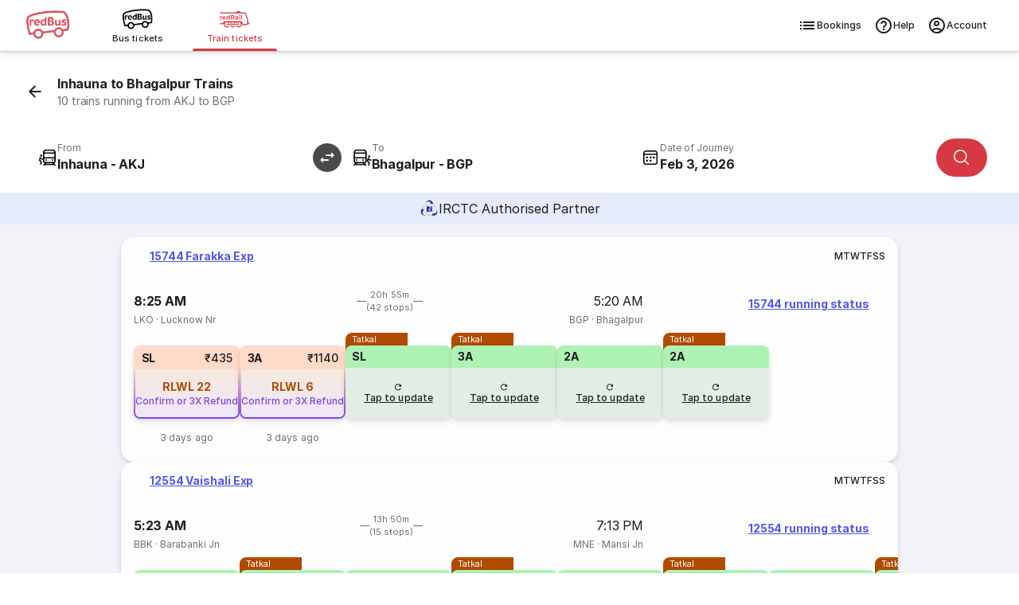

--- FILE ---
content_type: text/css; charset=utf-8
request_url: https://www.redbus.in/rpseoassets/c_rail_route.bundle.f28b343d38fc17ea8dbe.css
body_size: 751
content:
.contentWrap-sQ46g{color:rgba(29,29,29,.639)!important;padding:0 0 1rem}.contentWrap-sQ46g h2,.contentWrap-sQ46g h3,.contentWrap-sQ46g h4,.contentWrap-sQ46g h5,.contentWrap-sQ46g h6{color:#000;margin:.5rem 0}.contentWrap-sQ46g ol,.contentWrap-sQ46g ul{padding-left:1.25rem}.contentWrap-sQ46g a{color:blue;text-decoration:none}.separator-GAayc{border-bottom:.5px solid #e5e5e5}.c103Container-Gmgpu{padding:.5rem 1rem}.c103Heading-VZBve{margin-block:1rem}.seperatorStyle--7B7\+{border-bottom:.25rem solid #e5e5e5}.c119Container-ezPP7{padding:16px}.linkContent___a29c5b{background-color:transparent!important}.tabContainer___4df8fd{overflow-x:auto}.blockContainer___c0ce1c{font-weight:700!important;min-width:fit-content!important}.c140Container-T44qm{padding:16px}.appInstallBanner-FKFXw{background:linear-gradient(103deg,rgba(255,233,163,.5) 6.59%,hsla(42,98%,78%,.5) 49.51%,rgba(111,246,247,.5));z-index:1}.c111Container-OoTty{background-color:#f2f2f8;padding:1rem}.c111Heading-VuQIh{font-size:1rem;font-weight:700}.c111Link-H9TjP{align-items:center;color:#4040f2;cursor:pointer;display:inline-flex;font-size:.875rem;font-weight:700;height:3rem;letter-spacing:-.18px;line-height:1.25rem;padding:0 1.5rem 0 0;position:relative;width:fit-content}.c111Link-H9TjP:before{border-radius:999px;content:"";height:3rem;left:-.75rem;opacity:.06;position:absolute;width:100%}.c111Link-H9TjP:hover:before{background:#4040f2}.c111Logo-C5Fxz{color:#d63941;font-size:5rem}.separatorStyle-5hVKZ{margin:1rem 0}.c111SocialLinks-3QXv1{display:inline-flex;filter:grayscale(1);gap:1.5rem;justify-content:flex-start}@media(min-width:1281px){.c111ContentContainer-smb7G{padding-inline:1rem}}.c121Container-K8rhF{border-bottom:1px solid #e5e5e5;font-size:small;font-weight:200;z-index:55}.c121Container-K8rhF .icon,.c121Container-K8rhF .icon:before{font-size:1.5rem}.iframe-gmHIz{background:#fff;border:none;border-radius:16px;box-shadow:0 2px 4px 0 hsla(0,1%,63%,.49);height:514px;width:753px}@keyframes fadeInDialog-iAWGD{0%{opacity:0;transform:translate(-50%,-45%)}to{opacity:1;transform:translate(-50%,-50%)}}@keyframes fadeInBackdrop-PXKgA{0%{background:transparent}to{background:rgba(0,0,0,.5)}}.dialog-eKmfJ{animation:fadeInDialog-iAWGD .3s ease-in-out;background:transparent;border:none;left:50%;max-height:90vh;max-width:90vw;overflow:visible;position:fixed;top:50%;transform:translate(-50%,-50%);z-index:1000}.content-RyQe\+{width:80vw}.dialog-eKmfJ::backdrop{animation:fadeInBackdrop-PXKgA .3s ease-in-out;background:rgba(0,0,0,.5)}.closeBtn-gp0En{align-items:center;background:#000;border:none;border-radius:50%;box-shadow:0 4px 10px rgba(0,0,0,.15);color:#fff;cursor:pointer;display:flex;height:32px;justify-content:center;position:absolute;right:0;top:-40px;width:32px;z-index:1001}.closeBtn-gp0En i{font-size:16px}@media screen and (min-width:768px){.content-RyQe\+{width:auto}}.trigger-qc-UD{cursor:pointer}.c120Container-yDnkU{padding:1rem 1rem 0;width:100%}.c120Container-yDnkU [class*=modifySearch]{padding-left:1rem!important;padding-right:1rem!important}.c120Container-yDnkU .icon,.c120Container-yDnkU .icon:before{font-size:1.5rem}.c120Container-yDnkU .irctcBanner-zK5Co{align-items:center;background:#e6ebfc;display:flex;gap:.5rem;justify-content:center;margin:0 -16px;padding:.5rem 0}.c120Container-yDnkU .irctcText-2p-OA{color:#1d1d1d;font-size:1rem;font-weight:400}.c120Container-yDnkU .arpDateNoPad-\+ciOt>div{margin:0 -16px;min-height:64px}.adjustHeight-aNWIY{border-radius:0!important;height:100vh;max-height:100%!important}.paddingBtm-8Km-c{padding-bottom:16px}.sentinel-adyni{height:1px;pointer-events:none;visibility:hidden;width:100%}.placeholder-BQ1df{display:none;height:0;width:100%}.stickyWrapper-0XeOG{background:#fff;width:100%}.stickyWrapper-0XeOG.sticky-8sSnK{background:#fff;box-shadow:0 2px 4px rgba(0,0,0,.1);left:0;padding:0 1rem;position:fixed;right:0;top:0;z-index:100}.c136Container-Mux6X,.c150Container-CclDN{padding:.5rem 1rem}.c150Container-CclDN .c150RunningStatus-ilV\+o{margin:auto}.c229Container-84H0x{padding:16px}.c218Container--gs4w{padding-bottom:1rem}.c218Heading-fKLkw{padding:.75rem 0 .75rem 1rem}.c218InfoTable-XjS7E{padding:0 1rem;width:100%}.c218InfoTableBody-bA3SX{background:#f2f2f8;border:1px solid #e5e5e5;border-radius:12px;display:block}.c218InfoTableBody-bA3SX .tableRow-GBe3T{align-items:center;align-self:stretch;display:flex;justify-content:space-between;padding:.75rem}.c218InfoTableBody-bA3SX .tableRow-GBe3T:not(:last-child){margin-bottom:0;position:relative}.c218InfoTableBody-bA3SX .tableRow-GBe3T:not(:last-child):after{background:#e5e5e5;bottom:-1px;content:"";height:1px;left:1rem;position:absolute;right:1rem}.c218InfoTableBody-bA3SX .label-kcPvM{font-weight:400}.c218InfoTableBody-bA3SX .label-kcPvM,.c218InfoTableBody-bA3SX .value-sY07\+{color:#1d1d1d;font-size:15px;font-style:normal;letter-spacing:-.23px;line-height:1.25rem}.c218InfoTableBody-bA3SX .value-sY07\+{font-weight:700}.c255Container-V3gw\+{padding:.5rem 1rem}.c450Container-xDjFI{background-color:#f2f2f8;margin:auto;padding:.5rem}.tupleListing-JyBy7{display:flex;flex-direction:column;gap:16px;margin:0 auto;max-width:976px}.centerButton-yNzHl{align-items:center;display:flex;justify-content:center}.tgTextClass-l1Nc-{color:#8145e2!important}.tgTupleClass-mvha6{background:linear-gradient(#fff5e5,#fff5e5) padding-box,linear-gradient(0,#8145e2,#fedac8 70%) border-box!important;border:1.5px solid transparent!important}.tgTupleClass-mvha6>div:nth-of-type(2){background:linear-gradient(180deg,#f6e9de,#efe8fb)!important}.timeToFillDataWrapClass-WOaUW{border-radius:8px 8px 0 0!important;box-shadow:none!important}.timeToFillDataClass-3lcnb{background:#8145e2;border-radius:0 0 8px 8px;box-shadow:0 2px 4px 0 rgba(0,0,0,.08),0 4px 8px 0 rgba(0,0,0,.08);color:#1d1d1d;font-size:10px;font-style:normal;font-weight:400;letter-spacing:.1px;line-height:10px;overflow:hidden;padding:4px 0 3px;text-align:center;text-overflow:ellipsis;width:133px}

--- FILE ---
content_type: text/css; charset=utf-8
request_url: https://www.redbus.in/rpseoassets/fonts/icons/amenities_icons.71e9e9df66ee.css
body_size: -739
content:
@font-face {
    font-family: "amenities_icons";
    src: url("/rpseoassets/fonts/icons/amenities_icons.eot?ab839d51d8bc799d1f9a78ea7ec53d7a#iefix") format("embedded-opentype"),
url("/rpseoassets/fonts/icons/amenities_icons.woff2?ab839d51d8bc799d1f9a78ea7ec53d7a") format("woff2"),
url("/rpseoassets/fonts/icons/amenities_icons.woff?ab839d51d8bc799d1f9a78ea7ec53d7a") format("woff");
}

.icon:before {
    font-family: amenities_icons !important;
    font-style: normal;
    font-weight: normal !important;
    font-variant: normal;
    text-transform: none;
    line-height: 1;
    -webkit-font-smoothing: antialiased;
    -moz-osx-font-smoothing: grayscale;
}

.icon.icon-am_90:before {
    content: "\f101";
}
.icon.icon-am_9:before {
    content: "\f102";
}
.icon.icon-am_89:before {
    content: "\f103";
}
.icon.icon-am_88:before {
    content: "\f104";
}
.icon.icon-am_87:before {
    content: "\f105";
}
.icon.icon-am_86:before {
    content: "\f106";
}
.icon.icon-am_85:before {
    content: "\f107";
}
.icon.icon-am_84:before {
    content: "\f108";
}
.icon.icon-am_83:before {
    content: "\f109";
}
.icon.icon-am_82:before {
    content: "\f10a";
}
.icon.icon-am_81:before {
    content: "\f10b";
}
.icon.icon-am_80:before {
    content: "\f10c";
}
.icon.icon-am_8:before {
    content: "\f10d";
}
.icon.icon-am_79:before {
    content: "\f10e";
}
.icon.icon-am_78:before {
    content: "\f10f";
}
.icon.icon-am_75:before {
    content: "\f110";
}
.icon.icon-am_74:before {
    content: "\f111";
}
.icon.icon-am_73:before {
    content: "\f112";
}
.icon.icon-am_72:before {
    content: "\f113";
}
.icon.icon-am_70:before {
    content: "\f114";
}
.icon.icon-am_7:before {
    content: "\f115";
}
.icon.icon-am_69:before {
    content: "\f116";
}
.icon.icon-am_68:before {
    content: "\f117";
}
.icon.icon-am_67:before {
    content: "\f118";
}
.icon.icon-am_66:before {
    content: "\f119";
}
.icon.icon-am_65:before {
    content: "\f11a";
}
.icon.icon-am_64:before {
    content: "\f11b";
}
.icon.icon-am_63:before {
    content: "\f11c";
}
.icon.icon-am_62:before {
    content: "\f11d";
}
.icon.icon-am_61:before {
    content: "\f11e";
}
.icon.icon-am_60:before {
    content: "\f11f";
}
.icon.icon-am_6:before {
    content: "\f120";
}
.icon.icon-am_59:before {
    content: "\f121";
}
.icon.icon-am_58:before {
    content: "\f122";
}
.icon.icon-am_57:before {
    content: "\f123";
}
.icon.icon-am_56:before {
    content: "\f124";
}
.icon.icon-am_55:before {
    content: "\f125";
}
.icon.icon-am_53:before {
    content: "\f126";
}
.icon.icon-am_52_150deg:before {
    content: "\f127";
}
.icon.icon-am_52_140deg:before {
    content: "\f128";
}
.icon.icon-am_51:before {
    content: "\f129";
}
.icon.icon-am_50:before {
    content: "\f12a";
}
.icon.icon-am_5:before {
    content: "\f12b";
}
.icon.icon-am_49:before {
    content: "\f12c";
}
.icon.icon-am_48:before {
    content: "\f12d";
}
.icon.icon-am_47:before {
    content: "\f12e";
}
.icon.icon-am_46:before {
    content: "\f12f";
}
.icon.icon-am_45:before {
    content: "\f130";
}
.icon.icon-am_44:before {
    content: "\f131";
}
.icon.icon-am_43:before {
    content: "\f132";
}
.icon.icon-am_42:before {
    content: "\f133";
}
.icon.icon-am_41:before {
    content: "\f134";
}
.icon.icon-am_40:before {
    content: "\f135";
}
.icon.icon-am_4:before {
    content: "\f136";
}
.icon.icon-am_39:before {
    content: "\f137";
}
.icon.icon-am_38:before {
    content: "\f138";
}
.icon.icon-am_37:before {
    content: "\f139";
}
.icon.icon-am_36:before {
    content: "\f13a";
}
.icon.icon-am_35:before {
    content: "\f13b";
}
.icon.icon-am_34:before {
    content: "\f13c";
}
.icon.icon-am_33:before {
    content: "\f13d";
}
.icon.icon-am_32:before {
    content: "\f13e";
}
.icon.icon-am_31:before {
    content: "\f13f";
}
.icon.icon-am_30:before {
    content: "\f140";
}
.icon.icon-am_3:before {
    content: "\f141";
}
.icon.icon-am_29:before {
    content: "\f142";
}
.icon.icon-am_28:before {
    content: "\f143";
}
.icon.icon-am_27:before {
    content: "\f144";
}
.icon.icon-am_26:before {
    content: "\f145";
}
.icon.icon-am_25:before {
    content: "\f146";
}
.icon.icon-am_24:before {
    content: "\f147";
}
.icon.icon-am_23:before {
    content: "\f148";
}
.icon.icon-am_22:before {
    content: "\f149";
}
.icon.icon-am_21:before {
    content: "\f14a";
}
.icon.icon-am_20:before {
    content: "\f14b";
}
.icon.icon-am_2:before {
    content: "\f14c";
}
.icon.icon-am_19:before {
    content: "\f14d";
}
.icon.icon-am_18:before {
    content: "\f14e";
}
.icon.icon-am_17:before {
    content: "\f14f";
}
.icon.icon-am_16:before {
    content: "\f150";
}
.icon.icon-am_15:before {
    content: "\f151";
}
.icon.icon-am_14:before {
    content: "\f152";
}
.icon.icon-am_13:before {
    content: "\f153";
}
.icon.icon-am_12:before {
    content: "\f154";
}
.icon.icon-am_11:before {
    content: "\f155";
}
.icon.icon-am_10:before {
    content: "\f156";
}
.icon.icon-am_1:before {
    content: "\f157";
}
.icon.icon-am_00:before {
    content: "\f158";
}


--- FILE ---
content_type: text/javascript; charset=UTF-8
request_url: https://www.redbus.in/rpseoassets/c_rail_route.bundle.14610bbe87c8e4bbb664.js
body_size: 12659
content:
"use strict";(self.webpackChunk=self.webpackChunk||[]).push([[787],{9135:(t,e,n)=>{n.d(e,{Ay:()=>o});var r=n(6870),a=function(t,e){var n={};for(var r in t)Object.prototype.hasOwnProperty.call(t,r)&&e.indexOf(r)<0&&(n[r]=t[r]);if(null!=t&&"function"==typeof Object.getOwnPropertySymbols){var a=0;for(r=Object.getOwnPropertySymbols(t);a<r.length;a++)e.indexOf(r[a])<0&&Object.prototype.propertyIsEnumerable.call(t,r[a])&&(n[r[a]]=t[r[a]])}return n};const o=function(t){var e=t.href,n=t.children,o=t.target,i=void 0===o?"_self":o,c=t.rel,u=t.className,l=(t.style,t.isExternal),s=void 0!==l&&l,d=t.onClick,y=a(t,["href","children","target","rel","className","style","isExternal","onClick"]),f=s&&!c?"noopener noreferrer":c;return(0,r.jsx)("a",Object.assign({href:e,target:i,rel:f,className:u,onClick:d},y,{children:n}))}},3025:(t,e,n)=>{n.d(e,{A:()=>i});var r=n(6870),a=n(335),o=function(t,e){var n={};for(var r in t)Object.prototype.hasOwnProperty.call(t,r)&&e.indexOf(r)<0&&(n[r]=t[r]);if(null!=t&&"function"==typeof Object.getOwnPropertySymbols){var a=0;for(r=Object.getOwnPropertySymbols(t);a<r.length;a++)e.indexOf(r[a])<0&&Object.prototype.propertyIsEnumerable.call(t,r[a])&&(n[r[a]]=t[r[a]])}return n};const i=function(t){var e=t.text,n=o(t,["text"]);return e?(0,r.jsx)("div",Object.assign({className:a.G,dangerouslySetInnerHTML:{__html:e}},n)):null}},2519:(t,e,n)=>{var r={};n.r(r),n.d(r,{C_103:()=>i.A,C_109:()=>Wt,C_111:()=>h.A,C_119:()=>u,C_120:()=>Nt,C_121:()=>O,C_122:()=>mt.A,C_140:()=>d,C_149:()=>j,C_150:()=>bt,C_218:()=>Ot,C_229:()=>ht,C_255:()=>xt,C_450:()=>Yt});var a=n(6870),o=n(3776),i=n(995),c=n(1286);const u=function(t){var e=t.data.content,n=e.heading,r=e.qaList;return(0,a.jsx)("div",{className:"rw_content_container ".concat("c119Container-ezPP7"),children:(0,a.jsx)(c.A,{faqTitle:n,data:r,isOpen:!0})})};var l=n(2738),s=n(246);const d=(0,s.A)(function(t){var e=t.data;return(0,a.jsx)("div",{className:"rw_content_container ".concat("c140Container-T44qm"),children:(0,a.jsx)(l.A,{collection:e.collection})})},"section");var y=n(6326),f=n(6975),g=n(777),M=n(3523),p=n(7218),N=new p.G5({ensureTasksRun:!0});var m=function(t){N.pushTask(function(){return function(t){var e;if(t&&t.clickAction){var n=Object.assign(Object.assign(Object.assign({home_clicks:t.clickAction,home_values:null!==(e=null==t?void 0:t.clickValue)&&void 0!==e?e:"NA"},t.selectedCountry?{selected_country:t.selectedCountry}:{}),t.sourceDestination?{source_destination:t.sourceDestination}:{}),(null==t?void 0:t.additionalAttributes)?t.additionalAttributes:{});(0,M.A)("seo_rail_route_event",n)}}(t)})};function T(t,e){return function(t){if(Array.isArray(t))return t}(t)||function(t,e){var n=null==t?null:"undefined"!=typeof Symbol&&t[Symbol.iterator]||t["@@iterator"];if(null!=n){var r,a,o,i,c=[],u=!0,l=!1;try{if(o=(n=n.call(t)).next,0===e){if(Object(n)!==n)return;u=!1}else for(;!(u=(r=o.call(n)).done)&&(c.push(r.value),c.length!==e);u=!0);}catch(t){l=!0,a=t}finally{try{if(!u&&null!=n.return&&(i=n.return(),Object(i)!==i))return}finally{if(l)throw a}}return c}}(t,e)||function(t,e){if(t){if("string"==typeof t)return b(t,e);var n={}.toString.call(t).slice(8,-1);return"Object"===n&&t.constructor&&(n=t.constructor.name),"Map"===n||"Set"===n?Array.from(t):"Arguments"===n||/^(?:Ui|I)nt(?:8|16|32)(?:Clamped)?Array$/.test(n)?b(t,e):void 0}}(t,e)||function(){throw new TypeError("Invalid attempt to destructure non-iterable instance.\nIn order to be iterable, non-array objects must have a [Symbol.iterator]() method.")}()}function b(t,e){(null==e||e>t.length)&&(e=t.length);for(var n=0,r=Array(e);n<e;n++)r[n]=t[n];return r}const j=(0,s.A)(function(t){var e=t.data,n=t.pageMeta,r=(0,g.A)(null==n?void 0:n.deviceType).isMobile,o=T((0,y.useState)(!1),2),i=o[0],c=o[1],u=e.content,l=u.title,s=u.subTitle,d=u.btnText,M=u.var2,p=u.var3,N=u.var4;return(0,a.jsx)("div",{children:r&&!i?(0,a.jsx)(f.A,{title:l||"",subTitle:s||"",imgUrl:N,buttonLabel:M||d||"",className:"appInstallBanner-FKFXw",iconName:"icon icon-close",onCloseClick:function(){c(!0)},onAppClick:function(){m({clickAction:"app download button tapped",clickValue:""}),window.open(p,"_blank")},ariaLabel:"close app nudge"}):null})},"div");var h=n(8472),v=n(7791),S=n(1484);function D(t,e){return function(t){if(Array.isArray(t))return t}(t)||function(t,e){var n=null==t?null:"undefined"!=typeof Symbol&&t[Symbol.iterator]||t["@@iterator"];if(null!=n){var r,a,o,i,c=[],u=!0,l=!1;try{if(o=(n=n.call(t)).next,0===e){if(Object(n)!==n)return;u=!1}else for(;!(u=(r=o.call(n)).done)&&(c.push(r.value),c.length!==e);u=!0);}catch(t){l=!0,a=t}finally{try{if(!u&&null!=n.return&&(i=n.return(),Object(i)!==i))return}finally{if(l)throw a}}return c}}(t,e)||function(t,e){if(t){if("string"==typeof t)return I(t,e);var n={}.toString.call(t).slice(8,-1);return"Object"===n&&t.constructor&&(n=t.constructor.name),"Map"===n||"Set"===n?Array.from(t):"Arguments"===n||/^(?:Ui|I)nt(?:8|16|32)(?:Clamped)?Array$/.test(n)?I(t,e):void 0}}(t,e)||function(){throw new TypeError("Invalid attempt to destructure non-iterable instance.\nIn order to be iterable, non-array objects must have a [Symbol.iterator]() method.")}()}function I(t,e){(null==e||e>t.length)&&(e=t.length);for(var n=0,r=Array(e);n<e;n++)r[n]=t[n];return r}const O=(0,s.A)(function(t){var e=t.data,n=t.pageMeta,r=(0,g.A)(null==n?void 0:n.deviceType),o=r.isDesktop,i=r.isMobile,c=D((0,y.useState)(!1),2),u=c[0],l=c[1],s=e.content.data,d=s.menu,f=s.lobItems,M=void 0===f?[]:f,p=s.navOptions,N=d.find(function(t){return"logo"===t.type});return(0,a.jsxs)(a.Fragment,{children:[u&&(0,a.jsx)(S.A,{isOpen:u,onCloseCallBack:function(){return l(!1)},children:(0,a.jsx)("iframe",{className:"iframe-gmHIz",src:"/account?pageName=Seo",title:"Account"})}),(0,a.jsx)(v.A,{rbLogoUrl:(null==N?void 0:N.imageURL)||(null==N?void 0:N.redirectionUrl)||"",lobs:M,lobClickCallback:function(t){var e=M.find(function(e){return e.lob===t});e&&e.redirectionUrl&&(window.location.href=e.redirectionUrl)},navOptions:p||[],OnNavOptionClick:function(t){var e=null==p?void 0:p.find(function(e){return e.key===t});"ACCOUNT"!==t?(null==e?void 0:e.redirectionUrl)&&(window.location.href=e.redirectionUrl):l(!0)},isMobile:i,isDesktop:o,redirectToHome:(null==N?void 0:N.redirectionUrl)||"https://www.redbus.in/bus-tickets"})]})},"div","c121Container-K8rhF");var A=n(6780),x=n(7833),w=n(6039);function C(){/*! regenerator-runtime -- Copyright (c) 2014-present, Facebook, Inc. -- license (MIT): https://github.com/babel/babel/blob/main/packages/babel-helpers/LICENSE */var t,e,n="function"==typeof Symbol?Symbol:{},r=n.iterator||"@@iterator",a=n.toStringTag||"@@toStringTag";function o(n,r,a,o){var u=r&&r.prototype instanceof c?r:c,l=Object.create(u.prototype);return E(l,"_invoke",function(n,r,a){var o,c,u,l=0,s=a||[],d=!1,y={p:0,n:0,v:t,a:f,f:f.bind(t,4),d:function(e,n){return o=e,c=0,u=t,y.n=n,i}};function f(n,r){for(c=n,u=r,e=0;!d&&l&&!a&&e<s.length;e++){var a,o=s[e],f=y.p,g=o[2];n>3?(a=g===r)&&(u=o[(c=o[4])?5:(c=3,3)],o[4]=o[5]=t):o[0]<=f&&((a=n<2&&f<o[1])?(c=0,y.v=r,y.n=o[1]):f<g&&(a=n<3||o[0]>r||r>g)&&(o[4]=n,o[5]=r,y.n=g,c=0))}if(a||n>1)return i;throw d=!0,r}return function(a,s,g){if(l>1)throw TypeError("Generator is already running");for(d&&1===s&&f(s,g),c=s,u=g;(e=c<2?t:u)||!d;){o||(c?c<3?(c>1&&(y.n=-1),f(c,u)):y.n=u:y.v=u);try{if(l=2,o){if(c||(a="next"),e=o[a]){if(!(e=e.call(o,u)))throw TypeError("iterator result is not an object");if(!e.done)return e;u=e.value,c<2&&(c=0)}else 1===c&&(e=o.return)&&e.call(o),c<2&&(u=TypeError("The iterator does not provide a '"+a+"' method"),c=1);o=t}else if((e=(d=y.n<0)?u:n.call(r,y))!==i)break}catch(e){o=t,c=1,u=e}finally{l=1}}return{value:e,done:d}}}(n,a,o),!0),l}var i={};function c(){}function u(){}function l(){}e=Object.getPrototypeOf;var s=[][r]?e(e([][r]())):(E(e={},r,function(){return this}),e),d=l.prototype=c.prototype=Object.create(s);function y(t){return Object.setPrototypeOf?Object.setPrototypeOf(t,l):(t.__proto__=l,E(t,a,"GeneratorFunction")),t.prototype=Object.create(d),t}return u.prototype=l,E(d,"constructor",l),E(l,"constructor",u),u.displayName="GeneratorFunction",E(l,a,"GeneratorFunction"),E(d),E(d,a,"Generator"),E(d,r,function(){return this}),E(d,"toString",function(){return"[object Generator]"}),(C=function(){return{w:o,m:y}})()}function E(t,e,n,r){var a=Object.defineProperty;try{a({},"",{})}catch(t){a=0}E=function(t,e,n,r){function o(e,n){E(t,e,function(t){return this._invoke(e,n,t)})}e?a?a(t,e,{value:n,enumerable:!r,configurable:!r,writable:!r}):t[e]=n:(o("next",0),o("throw",1),o("return",2))},E(t,e,n,r)}var k=function(t,e,n,r){return new(n||(n=Promise))(function(a,o){function i(t){try{u(r.next(t))}catch(t){o(t)}}function c(t){try{u(r.throw(t))}catch(t){o(t)}}function u(t){var e;t.done?a(t.value):(e=t.value,e instanceof n?e:new n(function(t){t(e)})).then(i,c)}u((r=r.apply(t,e||[])).next())})},L="/seorwapi",z=function(t){return k(void 0,[t],void 0,function(t){var e=t.search,n=t.limit,r=t.stationId;return C().m(function t(){var a,o,i,c,u,l;return C().w(function(t){for(;;)switch(t.p=t.n){case 0:return t.p=0,i=new URLSearchParams({search:String(null!=e?e:""),limit:String(null!=n?n:10)}),r&&i.append("stationId",String(r)),t.n=1,fetch("".concat(L,"/stationSuggestions?").concat(i.toString()));case 1:if((c=t.v).ok){t.n=2;break}throw new Error("Failed to fetch station suggestions");case 2:return t.n=3,c.json();case 3:return u=t.v,l=null!==(o=null===(a=null==u?void 0:u.response)||void 0===a?void 0:a.docs)&&void 0!==o?o:[],t.a(2,l);case 4:return t.p=4,t.v,t.a(2,[])}},t,null,[[0,4]])})()})},U=n(4319);function _(t){var e=(new Date).getTime();return t===U.TP.IND?e+1728e5:e}function P(){/*! regenerator-runtime -- Copyright (c) 2014-present, Facebook, Inc. -- license (MIT): https://github.com/babel/babel/blob/main/packages/babel-helpers/LICENSE */var t,e,n="function"==typeof Symbol?Symbol:{},r=n.iterator||"@@iterator",a=n.toStringTag||"@@toStringTag";function o(n,r,a,o){var u=r&&r.prototype instanceof c?r:c,l=Object.create(u.prototype);return R(l,"_invoke",function(n,r,a){var o,c,u,l=0,s=a||[],d=!1,y={p:0,n:0,v:t,a:f,f:f.bind(t,4),d:function(e,n){return o=e,c=0,u=t,y.n=n,i}};function f(n,r){for(c=n,u=r,e=0;!d&&l&&!a&&e<s.length;e++){var a,o=s[e],f=y.p,g=o[2];n>3?(a=g===r)&&(u=o[(c=o[4])?5:(c=3,3)],o[4]=o[5]=t):o[0]<=f&&((a=n<2&&f<o[1])?(c=0,y.v=r,y.n=o[1]):f<g&&(a=n<3||o[0]>r||r>g)&&(o[4]=n,o[5]=r,y.n=g,c=0))}if(a||n>1)return i;throw d=!0,r}return function(a,s,g){if(l>1)throw TypeError("Generator is already running");for(d&&1===s&&f(s,g),c=s,u=g;(e=c<2?t:u)||!d;){o||(c?c<3?(c>1&&(y.n=-1),f(c,u)):y.n=u:y.v=u);try{if(l=2,o){if(c||(a="next"),e=o[a]){if(!(e=e.call(o,u)))throw TypeError("iterator result is not an object");if(!e.done)return e;u=e.value,c<2&&(c=0)}else 1===c&&(e=o.return)&&e.call(o),c<2&&(u=TypeError("The iterator does not provide a '"+a+"' method"),c=1);o=t}else if((e=(d=y.n<0)?u:n.call(r,y))!==i)break}catch(e){o=t,c=1,u=e}finally{l=1}}return{value:e,done:d}}}(n,a,o),!0),l}var i={};function c(){}function u(){}function l(){}e=Object.getPrototypeOf;var s=[][r]?e(e([][r]())):(R(e={},r,function(){return this}),e),d=l.prototype=c.prototype=Object.create(s);function y(t){return Object.setPrototypeOf?Object.setPrototypeOf(t,l):(t.__proto__=l,R(t,a,"GeneratorFunction")),t.prototype=Object.create(d),t}return u.prototype=l,R(d,"constructor",l),R(l,"constructor",u),u.displayName="GeneratorFunction",R(l,a,"GeneratorFunction"),R(d),R(d,a,"Generator"),R(d,r,function(){return this}),R(d,"toString",function(){return"[object Generator]"}),(P=function(){return{w:o,m:y}})()}function R(t,e,n,r){var a=Object.defineProperty;try{a({},"",{})}catch(t){a=0}R=function(t,e,n,r){function o(e,n){R(t,e,function(t){return this._invoke(e,n,t)})}e?a?a(t,e,{value:n,enumerable:!r,configurable:!r,writable:!r}):t[e]=n:(o("next",0),o("throw",1),o("return",2))},R(t,e,n,r)}function Q(t,e){return function(t){if(Array.isArray(t))return t}(t)||function(t,e){var n=null==t?null:"undefined"!=typeof Symbol&&t[Symbol.iterator]||t["@@iterator"];if(null!=n){var r,a,o,i,c=[],u=!0,l=!1;try{if(o=(n=n.call(t)).next,0===e){if(Object(n)!==n)return;u=!1}else for(;!(u=(r=o.call(n)).done)&&(c.push(r.value),c.length!==e);u=!0);}catch(t){l=!0,a=t}finally{try{if(!u&&null!=n.return&&(i=n.return(),Object(i)!==i))return}finally{if(l)throw a}}return c}}(t,e)||function(t,e){if(t){if("string"==typeof t)return Y(t,e);var n={}.toString.call(t).slice(8,-1);return"Object"===n&&t.constructor&&(n=t.constructor.name),"Map"===n||"Set"===n?Array.from(t):"Arguments"===n||/^(?:Ui|I)nt(?:8|16|32)(?:Clamped)?Array$/.test(n)?Y(t,e):void 0}}(t,e)||function(){throw new TypeError("Invalid attempt to destructure non-iterable instance.\nIn order to be iterable, non-array objects must have a [Symbol.iterator]() method.")}()}function Y(t,e){(null==e||e>t.length)&&(e=t.length);for(var n=0,r=Array(e);n<e;n++)r[n]=t[n];return r}function F(t){return F="function"==typeof Symbol&&"symbol"==typeof Symbol.iterator?function(t){return typeof t}:function(t){return t&&"function"==typeof Symbol&&t.constructor===Symbol&&t!==Symbol.prototype?"symbol":typeof t},F(t)}var W=function(t,e,n,r){return new(n||(n=Promise))(function(a,o){function i(t){try{u(r.next(t))}catch(t){o(t)}}function c(t){try{u(r.throw(t))}catch(t){o(t)}}function u(t){var e;t.done?a(t.value):(e=t.value,e instanceof n?e:new n(function(t){t(e)})).then(i,c)}u((r=r.apply(t,e||[])).next())})};var G={solrCitySuggestionsData:[],loading:!1,error:null,searchWidgetState:{sourceObj:null,destinationObj:null,doj:"",rdoj:"",openCalendar:!1}};function J(t,e){switch(e.type){case"UPDATE_FROM_PAGE_META":var n=e.payload||{},r=n.src||null,a=n.dest||null,o=_(n.country);return Object.assign(Object.assign({},t),{searchWidgetState:Object.assign(Object.assign({},t.searchWidgetState),{sourceObj:r,destinationObj:a,doj:o,rdoj:""})});case"UPDATE_SOURCE_DESTINATION":return"src"===e.payload.id?Object.assign(Object.assign({},t),{searchWidgetState:Object.assign(Object.assign({},t.searchWidgetState),{sourceObj:e.payload.selectedObj})}):Object.assign(Object.assign({},t),{searchWidgetState:Object.assign(Object.assign({},t.searchWidgetState),{destinationObj:e.payload.selectedObj})});case"SWAP_SOURCE_DESTINATION":var i=t.searchWidgetState.sourceObj;return Object.assign(Object.assign({},t),{searchWidgetState:Object.assign(Object.assign({},t.searchWidgetState),{sourceObj:t.searchWidgetState.destinationObj,destinationObj:i})});case"UPDATE_ONWARD_RETURN":var c=e.payload,u=c.id,l=c.date,s=Object.assign({},t.searchWidgetState);return"onward"===u?(s.doj=l,s.rdoj&&new Date(s.rdoj).getTime()<new Date(l).getTime()&&(s.rdoj="")):"return"===u&&(""===l?s.rdoj="":new Date(l).getTime()>=new Date(s.doj).getTime()&&(s.rdoj=l)),s.openCalendar=!1,Object.assign(Object.assign({},t),{searchWidgetState:s});case"SET_OPEN_CALENDAR":return Object.assign(Object.assign({},t),{searchWidgetState:Object.assign(Object.assign({},t.searchWidgetState),{openCalendar:e.payload})});case"SET_SOLR_CITY_SUGGESTIONS":return Object.assign(Object.assign({},t),{solrCitySuggestionsData:e.payload});case"SET_ERROR":return Object.assign(Object.assign({},t),{error:e.payload});case"SET_LOADING":return Object.assign(Object.assign({},t),{loading:e.payload});default:return t}}function H(){var t=this,e=(arguments.length>0&&void 0!==arguments[0]?arguments[0]:{}).pageMeta,n=Q((0,y.useReducer)(J,G),2),r=n[0],a=n[1],o=function(t){if(!t||"object"!==F(t))return{};var e=void 0,n=void 0,r=t;return r.sourceId&&r.sourceName&&(e={ID:String(r.sourceId),Name:String(r.sourceName),stationCode:String(r.sourceId),stationName:String(r.sourceName),cityName:r.city||"",state:r.state||""}),r.destinationId&&r.destinationName&&(n={ID:String(r.destinationId),Name:String(r.destinationName),stationCode:String(r.destinationId),stationName:String(r.destinationName),cityName:"",state:""}),Object.assign(Object.assign({},e?{src:e}:{}),n?{dest:n}:{})}(e),i=null==e?void 0:e.country,c=(0,y.useCallback)(function(e){return W(t,void 0,void 0,P().m(function t(){var n,r,o;return P().w(function(t){for(;;)switch(t.p=t.n){case 0:return a({type:"SET_LOADING",payload:!0}),t.p=1,t.n=2,z({search:e.search});case 2:(n=t.v).length>0?(r=n.map(function(t){return{stationName:t.stationName||t.Name||"",stationCode:t.stationCode||t.ID||"",cityName:t.cityName||t.Name||"",state:t.state||"",rbStationId:t.rbStationId||Number(t.ID)||0,Name:t.stationName||t.Name||"",ID:t.stationCode||t.ID||"",locationType:"station",locationName:t.stationName||t.Name||"",region:t.region||"",rank:t.rank||0}}),a({type:"SET_SOLR_CITY_SUGGESTIONS",payload:r})):a({type:"SET_ERROR",payload:JSON.stringify(n)}),t.n=4;break;case 3:t.p=3,o=t.v,a({type:"SET_ERROR",payload:(null==o?void 0:o.message)||"Failed to fetch station suggestions"});case 4:a({type:"SET_LOADING",payload:!1});case 5:return t.a(2)}},t,null,[[1,3]])}))},[]);return{searchState:r,updateFromPageMeta:(0,y.useCallback)(function(){return a({type:"UPDATE_FROM_PAGE_META",payload:Object.assign(Object.assign({},o),{country:i})})},[o,i]),updateSourceDestination:(0,y.useCallback)(function(t){return a({type:"UPDATE_SOURCE_DESTINATION",payload:t})},[]),swapSourceDestination:(0,y.useCallback)(function(){return a({type:"SWAP_SOURCE_DESTINATION"})},[]),updateOnwardReturn:(0,y.useCallback)(function(t){return a({type:"UPDATE_ONWARD_RETURN",payload:t})},[]),setOpenCalendar:(0,y.useCallback)(function(t){return a({type:"SET_OPEN_CALENDAR",payload:t})},[]),fetchSolrCitySuggestions:c}}const B="[data-uri]";var V=n(9552),Z="placeholder-BQ1df",K="sentinel-adyni",X="sticky-8sSnK",$="stickyWrapper-0XeOG",q=n(7077),tt=function(t){return new URLSearchParams(window.location.search).get(t)||""},et=function(t,e,n){var r=t.stationCode||"",a=e.stationCode||"",o=t.stationName||"",i=e.stationName||"",c=(0,q.Y)(new Date(n),"yyyymmdd"),u=function(){var t=tt("gclid"),e=tt("gad_source"),n=tt("gad_campaignid"),r=tt("gbraid");return{gclid:null!=t?t:"",gad_source:null!=e?e:"",gad_campaignid:null!=n?n:"",gbraid:null!=r?r:""}}(),l=u.gclid,s=u.gad_source,d=u.gad_campaignid,y=u.gbraid,f=new URLSearchParams;f.set("src",r),f.set("dst",a),f.set("doj",c),f.set("srcName",o),f.set("dstName",i),l&&f.set("gclid",l),s&&f.set("gad_source",s),d&&f.set("gad_campaignid",d),y&&f.set("gbraid",y);var g=f.toString().replace(/\+/g,"%20");return"https://www.redbus.in/railways/search?".concat(g)};function nt(t,e){return function(t){if(Array.isArray(t))return t}(t)||function(t,e){var n=null==t?null:"undefined"!=typeof Symbol&&t[Symbol.iterator]||t["@@iterator"];if(null!=n){var r,a,o,i,c=[],u=!0,l=!1;try{if(o=(n=n.call(t)).next,0===e){if(Object(n)!==n)return;u=!1}else for(;!(u=(r=o.call(n)).done)&&(c.push(r.value),c.length!==e);u=!0);}catch(t){l=!0,a=t}finally{try{if(!u&&null!=n.return&&(i=n.return(),Object(i)!==i))return}finally{if(l)throw a}}return c}}(t,e)||function(t,e){if(t){if("string"==typeof t)return rt(t,e);var n={}.toString.call(t).slice(8,-1);return"Object"===n&&t.constructor&&(n=t.constructor.name),"Map"===n||"Set"===n?Array.from(t):"Arguments"===n||/^(?:Ui|I)nt(?:8|16|32)(?:Clamped)?Array$/.test(n)?rt(t,e):void 0}}(t,e)||function(){throw new TypeError("Invalid attempt to destructure non-iterable instance.\nIn order to be iterable, non-array objects must have a [Symbol.iterator]() method.")}()}function rt(t,e){(null==e||e>t.length)&&(e=t.length);for(var n=0,r=Array(e);n<e;n++)r[n]=t[n];return r}var at="recentSearch";function ot(){try{var t=localStorage.getItem(at);return t?JSON.parse(t):[]}catch(t){return[]}}function it(t){try{var e=ot(),n=Object.assign(Object.assign({},t),{cityName:t.cityName||t.stationName||"",state:t.state||t.stationName||""});(e=e.filter(function(e){return e.stationName!==t.stationName})).push(n),e.length>20&&(e=e.slice(-20)),localStorage.setItem(at,JSON.stringify(e))}catch(t){}}function ct(){/*! regenerator-runtime -- Copyright (c) 2014-present, Facebook, Inc. -- license (MIT): https://github.com/babel/babel/blob/main/packages/babel-helpers/LICENSE */var t,e,n="function"==typeof Symbol?Symbol:{},r=n.iterator||"@@iterator",a=n.toStringTag||"@@toStringTag";function o(n,r,a,o){var u=r&&r.prototype instanceof c?r:c,l=Object.create(u.prototype);return ut(l,"_invoke",function(n,r,a){var o,c,u,l=0,s=a||[],d=!1,y={p:0,n:0,v:t,a:f,f:f.bind(t,4),d:function(e,n){return o=e,c=0,u=t,y.n=n,i}};function f(n,r){for(c=n,u=r,e=0;!d&&l&&!a&&e<s.length;e++){var a,o=s[e],f=y.p,g=o[2];n>3?(a=g===r)&&(u=o[(c=o[4])?5:(c=3,3)],o[4]=o[5]=t):o[0]<=f&&((a=n<2&&f<o[1])?(c=0,y.v=r,y.n=o[1]):f<g&&(a=n<3||o[0]>r||r>g)&&(o[4]=n,o[5]=r,y.n=g,c=0))}if(a||n>1)return i;throw d=!0,r}return function(a,s,g){if(l>1)throw TypeError("Generator is already running");for(d&&1===s&&f(s,g),c=s,u=g;(e=c<2?t:u)||!d;){o||(c?c<3?(c>1&&(y.n=-1),f(c,u)):y.n=u:y.v=u);try{if(l=2,o){if(c||(a="next"),e=o[a]){if(!(e=e.call(o,u)))throw TypeError("iterator result is not an object");if(!e.done)return e;u=e.value,c<2&&(c=0)}else 1===c&&(e=o.return)&&e.call(o),c<2&&(u=TypeError("The iterator does not provide a '"+a+"' method"),c=1);o=t}else if((e=(d=y.n<0)?u:n.call(r,y))!==i)break}catch(e){o=t,c=1,u=e}finally{l=1}}return{value:e,done:d}}}(n,a,o),!0),l}var i={};function c(){}function u(){}function l(){}e=Object.getPrototypeOf;var s=[][r]?e(e([][r]())):(ut(e={},r,function(){return this}),e),d=l.prototype=c.prototype=Object.create(s);function y(t){return Object.setPrototypeOf?Object.setPrototypeOf(t,l):(t.__proto__=l,ut(t,a,"GeneratorFunction")),t.prototype=Object.create(d),t}return u.prototype=l,ut(d,"constructor",l),ut(l,"constructor",u),u.displayName="GeneratorFunction",ut(l,a,"GeneratorFunction"),ut(d),ut(d,a,"Generator"),ut(d,r,function(){return this}),ut(d,"toString",function(){return"[object Generator]"}),(ct=function(){return{w:o,m:y}})()}function ut(t,e,n,r){var a=Object.defineProperty;try{a({},"",{})}catch(t){a=0}ut=function(t,e,n,r){function o(e,n){ut(t,e,function(t){return this._invoke(e,n,t)})}e?a?a(t,e,{value:n,enumerable:!r,configurable:!r,writable:!r}):t[e]=n:(o("next",0),o("throw",1),o("return",2))},ut(t,e,n,r)}function lt(t,e){return function(t){if(Array.isArray(t))return t}(t)||function(t,e){var n=null==t?null:"undefined"!=typeof Symbol&&t[Symbol.iterator]||t["@@iterator"];if(null!=n){var r,a,o,i,c=[],u=!0,l=!1;try{if(o=(n=n.call(t)).next,0===e){if(Object(n)!==n)return;u=!1}else for(;!(u=(r=o.call(n)).done)&&(c.push(r.value),c.length!==e);u=!0);}catch(t){l=!0,a=t}finally{try{if(!u&&null!=n.return&&(i=n.return(),Object(i)!==i))return}finally{if(l)throw a}}return c}}(t,e)||function(t,e){if(t){if("string"==typeof t)return st(t,e);var n={}.toString.call(t).slice(8,-1);return"Object"===n&&t.constructor&&(n=t.constructor.name),"Map"===n||"Set"===n?Array.from(t):"Arguments"===n||/^(?:Ui|I)nt(?:8|16|32)(?:Clamped)?Array$/.test(n)?st(t,e):void 0}}(t,e)||function(){throw new TypeError("Invalid attempt to destructure non-iterable instance.\nIn order to be iterable, non-array objects must have a [Symbol.iterator]() method.")}()}function st(t,e){(null==e||e>t.length)&&(e=t.length);for(var n=0,r=Array(e);n<e;n++)r[n]=t[n];return r}var dt=function(t,e,n,r){return new(n||(n=Promise))(function(a,o){function i(t){try{u(r.next(t))}catch(t){o(t)}}function c(t){try{u(r.throw(t))}catch(t){o(t)}}function u(t){var e;t.done?a(t.value):(e=t.value,e instanceof n?e:new n(function(t){t(e)})).then(i,c)}u((r=r.apply(t,e||[])).next())})},yt=new p.G5({ensureTasksRun:!0}),ft=(0,y.lazy)(function(){return n.e(96).then(n.bind(n,8328))}),gt=(0,y.lazy)(function(){return n.e(96).then(n.bind(n,9834))}),Mt=(0,y.lazy)(function(){return n.e(96).then(n.bind(n,3285))}),pt=(0,y.lazy)(function(){return n.e(96).then(n.bind(n,6384))});const Nt=(0,s.A)(function(t){var e=t.data,n=t.pageMeta,r=e.content,o=e.headerType,i=(0,g.A)(null==n?void 0:n.deviceType),c=i.isMobile,u=i.isDesktop,l=lt((0,y.useState)(!1),2),s=l[0],d=l[1],f=lt((0,y.useState)(!1),2),M=f[0],p=f[1],N=lt((0,y.useState)([]),2),T=N[0],b=N[1],j=lt((0,y.useState)(""),2),h=j[0],v=j[1],S=lt((0,y.useState)([]),2),D=S[0],I=S[1],O=lt((0,y.useState)(!1),2),C=O[0],E=O[1],k=(0,y.useRef)(null),L=(0,y.useRef)(null),z=(0,y.useRef)(null),U=(0,y.useCallback)(function(){var t=new Date;return t.setDate(t.getDate()+1),t},[]),_=(0,y.useMemo)(function(){var t,e;return V.Dr[null!==(e=null===(t=null==n?void 0:n.language)||void 0===t?void 0:t.toLowerCase())&&void 0!==e?e:"en"]||V.Dr.en},[null==n?void 0:n.language]),P=(0,y.useMemo)(function(){var t;return V.z$[null===(t=null==n?void 0:n.language)||void 0===t?void 0:t.toUpperCase()]||V.z$.EN},[null==n?void 0:n.language]),R=(0,y.useCallback)(function(t,e){return t&&e?(null==t?void 0:t.stationCode)&&(null==e?void 0:e.stationCode)&&t.stationCode===e.stationCode?"Source and Destination cannot be same":null:"Please enter source and destination"},[]),Q=(0,y.useCallback)(function(t,e){try{t&&it(t),e&&it(e),I(ot())}catch(t){}},[]);(0,y.useEffect)(function(){I(ot()),c&&b(function(){var t=new Date,e=new Date;e.setDate(t.getDate()+59);for(var n={};t<=e;){var r=String(t.getDate()).padStart(2,"0"),a=String(t.getMonth()+1).padStart(2,"0"),o=t.toLocaleString("default",{month:"long"}),i=String(t.getFullYear()),c=t.toLocaleString("default",{weekday:"short"}),u=t.toLocaleString("default",{weekday:"long"});n[o]||(n[o]={month:o,dates:[]}),n[o].dates.push({day:r,month:a,monthName:o,year:i,dayName:c,dayNameFull:u}),t.setDate(t.getDate()+1)}return Object.values(n)}())},[c]),(0,y.useLayoutEffect)(function(){var t=k.current,e=L.current,n=z.current;if(t&&e&&n){var r=!1,a=0;a=t.offsetHeight;var o=new IntersectionObserver(function(n){var o=lt(n,1)[0];o.isIntersecting||r?o.isIntersecting&&r&&(r=!1,e.style.height="0",e.style.display="none",t.classList.remove(X)):(r=!0,e.style.height="".concat(a,"px"),e.style.display="block",t.classList.add(X))},{threshold:0,rootMargin:"0px"});o.observe(n);var i=function(){!r&&t&&(a=t.offsetHeight)};return window.addEventListener("resize",i),function(){o.disconnect(),window.removeEventListener("resize",i)}}},[c,u]),(0,y.useLayoutEffect)(function(){u&&(p(!1),d(!1))},[u]);var Y=H({pageMeta:n}),F=Y.searchState,W=Y.swapSourceDestination,G=Y.updateFromPageMeta,J=Y.updateOnwardReturn,q=Y.updateSourceDestination,tt=Y.setOpenCalendar,nt=Y.fetchSolrCitySuggestions,rt=F.searchWidgetState,at=F.solrCitySuggestionsData,ut=rt.sourceObj,st=rt.destinationObj,Nt=rt.doj;(0,y.useEffect)(function(){G()},[]),(0,y.useEffect)(function(){yt.pushTask(function(){if(ut&&st&&Nt&&HTMLScriptElement.supports&&HTMLScriptElement.supports("speculationrules"))try{var t=et(ut,st,new Date(Nt));t&&function(t,e){var n;if(window&&document&&(null===(n=HTMLScriptElement.supports)||void 0===n?void 0:n.call(HTMLScriptElement,"speculationrules"))&&t&&e){var r=document.createElement("script");r.type="speculationrules";var a={prefetch:[{urls:[t],expects_no_vary_search:e}]};r.textContent=JSON.stringify(a),document.body.append(r)}}(t,'params=("doj")')}catch(t){}})},[ut,st,Nt]);var mt=(0,y.useCallback)(function(t){return Object.assign(Object.assign({},t),{ID:t.ID||t.stationCode||"",Name:t.Name||t.stationName||"",locationType:t.locationType||"station",locationName:t.locationName||t.stationName||""})},[]),Tt=(0,y.useCallback)(function(t){return new Date(t).toLocaleDateString("en-US",{day:"numeric",month:"short",year:"numeric"})},[]),bt=(0,y.useCallback)(function(t){if(!t)return"";var e=t.stationName||t.Name||"",n=t.stationCode||t.ID||"";return e&&n?"".concat(e," - ").concat(n):e||n||""},[]),jt=(0,y.useMemo)(function(){return{title:"Recent searches",leadingIcon:"icon-history",data:D}},[D]),ht=(0,y.useMemo)(function(){return[{title:P.title,data:P.searchWidgetData,type:"popular"}]},[P]),vt=(0,y.useCallback)(function(t,e){e.length>=2&&nt({search:e})},[nt]),St=(0,y.useCallback)(function(t){var e=t.sourceObj,n=t.destinationObj;"undefined"!=typeof window&&(e&&it(e),n&&it(n))},[]),Dt=(0,y.useCallback)(function(t,e,n,r){return dt(void 0,void 0,void 0,ct().m(function a(){var o,i,c;return ct().w(function(a){for(;;)switch(a.p=a.n){case 0:if(!(o=R(t,e))){a.n=1;break}return v(o),a.a(2,!1);case 1:if(n){a.n=2;break}return v("Please select journey date"),a.a(2,!1);case 2:return v(""),a.p=3,i=new Date(n),t&&e&&(St({sourceObj:t,destinationObj:e}),Q(t,e)),t&&e&&(c=et(t,e,i))&&(null==r||r(),window.location.href=c),a.a(2,!0);case 4:return a.p=4,a.v,v("Something went wrong. Please try again."),a.a(2,!1)}},a,null,[[3,4]])}))},[R,St,Q]),It=(0,y.useCallback)(function(t){var e=new Date;e.setDate(e.getDate()+t),J({id:"onward",date:e.toISOString()}),E(!1),p(!1),Dt(ut,st,e)},[ut,st,J,Dt]),Ot=(0,y.useCallback)(function(){E(!1),p(!1)},[]),At=(0,y.useMemo)(function(){if(!Nt||0===T.length)return{selectedIndex:0,selectedMonthIndex:0};try{for(var t=new Date(Nt),e=String(t.getDate()).padStart(2,"0"),n=t.toLocaleString("default",{month:"long"}),r=0,a=0,o=0;o<T.length;o++)if(T[o].month===n){r=o;var i=T[o].dates.findIndex(function(t){return t.day===e});if(-1!==i){a=i;break}}return{selectedIndex:a,selectedMonthIndex:r}}catch(t){return{selectedIndex:0,selectedMonthIndex:0}}},[Nt,T]),xt=(0,y.useCallback)(function(t,e,n){return dt(void 0,void 0,void 0,ct().m(function e(){var n,r;return ct().w(function(e){for(;;)switch(e.p=e.n){case 0:if(!(n=R(ut,st))){e.n=1;break}return v("Please enter source and destination"===n?"Please enter source and destination first":n),e.a(2);case 1:return e.p=1,r=new Date(parseInt(t.year),parseInt(t.month)-1,parseInt(t.day)),J({id:"onward",date:r.toISOString()}),e.n=2,Dt(ut,st,r);case 2:e.n=4;break;case 3:e.p=3,e.v,v("Something went wrong. Please try again.");case 4:return e.a(2)}},e,null,[[1,3]])}))},[ut,st,J,R,Dt]),wt=(0,y.useCallback)(function(){return dt(void 0,void 0,void 0,ct().m(function t(){return ct().w(function(t){for(;;)switch(t.n){case 0:return t.n=1,Dt(ut,st,Nt?new Date(Nt):U());case 1:return t.a(2)}},t)}))},[ut,st,Nt,Dt,U]);return(0,a.jsxs)("div",{className:"c120Container-yDnkU",children:[c&&(0,a.jsx)("div",{ref:z,className:K}),c&&(0,a.jsx)("div",{ref:L,className:Z}),(0,a.jsx)("div",{ref:c?k:null,className:c?$:"",children:(0,a.jsx)(A.A,{title:r.heading,type:"PRIMARY",leadingIcon:"[data-uri]",leadingType:"IMAGE",subTitle:r.subHeading||"",headerType:o,leadingIconHandleClick:function(){return window.history.back()},trailingType:c?"ICON":"NONE",trailingIconUrl:"icon icon-edit",trailingIconOnClick:function(){p(!0)},isSeo:!0})}),M&&!s?(0,a.jsx)(y.Suspense,{fallback:"",children:(0,a.jsx)(gt,{titleType:"large",title:"Edit search",isCloseEnabled:!0,bottomSheetBody:(0,a.jsx)(Mt,{source:String(bt(ut)),destination:String(bt(st)),onwardDate:Nt?String(Tt(Nt)):"",sourceLabel:r.var1,destinationLabel:r.var2,onwardDateLabel:"Date of Journey",onSrcDestInputClick:function(t){E(!0),""===t&&E(!1)},onInputChange:vt,onSrcDestSelection:function(t,e,n){E(!1),q({id:"src"===t?"src":"dest",selectedObj:mt(e)});var r={clickAction:"src"===t?"source tapped":"destination tapped",clickValue:e.stationName||e.Name||""};m(r)},onSrcDestSwap:W,onDateInputClick:function(t){E(!1),d(!0)},onDateSelection:function(t,e){J({id:t,date:new Date(e).toISOString()}),d(!1)},sourceIconUrl:"icon-board",swapIconUrl:B,destinationIconUrl:"icon-deboard",calendarIconUrl:"icon-calendar_rails",searchIconUrl:"icon-search",solarList:at||[],popularList:ht,recentSearchData:jt,todayBtnLabel:r.var4,tomorrowBtnLabel:r.var8,searchBtnLabel:r.var5||"Search Trains",routeText:r.var6||"Route",onSearchClick:function(){E(!1),p(!1),Dt(ut,st,Nt?new Date(Nt):U())},isMobile:c,isDesktop:u,daysOfWeek:_.daysOfWeek,monthsFull:_.monthsFull,showHolidays:!1,onTodayClick:function(){return It(1)},onTomorrowClick:function(){return It(2)},backIcon:"icon-arrow_l",srcPlaceholder:"Enter source",destPlaceholder:"Enter destination",isFeatureOpt:!1,showFeature:!1,featureTitle:"",featureSubTitle:"",featureImgUrl:"",calenderTitle:r.var3||"Select Date",onDateClose:function(t){d(!1)}}),onCloseCallBack:Ot,closeIconUrl:"icon-close",isOutSideClickDisabled:!0,className:" ".concat("paddingBtm-8Km-c"," ").concat(C&&c?"adjustHeight-aNWIY":""),closeBtnAriaLabel:"Close Search Widget"})}):null,c&&s?(0,a.jsx)(y.Suspense,{children:(0,a.jsx)(gt,{titleType:"large",isCloseEnabled:!0,closeIconUrl:"icon-close",onCloseCallBack:function(){d(!1)},title:r.var3||"Select Date",bottomSheetBody:(0,a.jsx)(ft,{daysOfWeek:_.daysOfWeek,monthsFull:_.monthsFull,showHolidays:!1,holidays:{},calendarShowDate:Nt?new Date(Nt):U(),calendarMinDate:new Date,holidaysLbl:"holidays",onDateClick:function(t){J({id:"onward",date:new Date(t).toISOString()}),d(!1)},selectedDate:Nt?new Date(Nt):U(),className:c?"calWrap":""})})}):null,u?(0,a.jsxs)(a.Fragment,{children:[(0,a.jsx)("div",{ref:z,className:K}),(0,a.jsx)("div",{ref:L,className:Z}),(0,a.jsx)("div",{ref:k,className:$,children:(0,a.jsx)(x.A,{source:String(bt(ut)),destination:String(bt(st)),onwardDate:Nt?String(Tt(Nt)):"",sourceLabel:r.var1||"From",destinationLabel:r.var2||"To",onwardDateLabel:"Date of Journey",onSrcDestInputClick:function(t){E(!1)},onInputChange:vt,onSrcDestSelection:function(t,e,n){q({id:"src"===t?"src":"dest",selectedObj:mt(e)});var r={clickAction:"src"===t?"source tapped":"destination tapped",clickValue:e.stationName||e.Name||""};m(r)},onSrcDestSwap:function(){W()},onDateInputClick:function(t){tt(!0),E(!1)},onDateSelection:function(t,e){J({id:t,date:new Date(e).toISOString()})},sourceIconUrl:"icon-board",swapIconUrl:B,destinationIconUrl:"icon-deboard",calendarIconUrl:"icon-calendar_rails",searchIconUrl:"icon-search",solarList:at||[],hideTodayTomorrowBtns:!0,todayBtnLabel:r.var4||"Tomorrow",tomorrowBtnLabel:r.var8||"Day after",searchBtnLabel:r.var5||"Search Trains",routeText:r.var6||"Route",onSearchClick:wt,isMobile:c,isDesktop:u,daysOfWeek:_.daysOfWeek,monthsFull:_.monthsFull,showHolidays:!1,holidays:{},onTodayClick:function(){},onTomorrowClick:function(){},backIcon:"icon-arrow_l",kmText:"km",recentSearchData:jt,popularList:ht})})]}):null,c?(0,a.jsx)("div",{className:"arpDateNoPad-+ciOt",children:(0,a.jsx)(w.A,{arpDates:T,isMobile:!0,selectedIndex:At.selectedIndex,selectedMonthIndex:At.selectedMonthIndex,dayClick:xt})}):null,(0,a.jsxs)("div",{className:"irctcBanner-zK5Co",children:[(0,a.jsx)("img",{src:"[data-uri]",alt:"IRCTC"}),(0,a.jsx)("span",{dangerouslySetInnerHTML:{__html:r.var9},className:"irctcText-2p-OA"})]}),h?(0,a.jsx)(y.Suspense,{children:(0,a.jsx)(pt,{message:h,timerDuration:10,bgColor:"warning",onClose:function(){return v("")}})}):null]})},"section");var mt=n(3581),Tt=n(9474);const bt=function(t){var e,n=(null===(e=t.data.collection[0])||void 0===e?void 0:e.content)||{},r=n.heading,o=n.data;return(0,a.jsx)("div",{className:"rw_content_container ".concat("c150Container-CclDN"),children:(0,a.jsx)(Tt.A,{heading:r,data:o,className:"c150RunningStatus-ilV+o"})})};var jt=n(8469);const ht=(0,s.A)(function(t){var e,n=t.data.content,r=(null===(e=n.url)||void 0===e?void 0:e.includes("-to-"))?n.url+"-trains":"https://www.redbus.in/railways";return(0,a.jsx)("div",{className:"rw_content_container ".concat("c229Container-84H0x"),children:(0,a.jsx)(jt.A,{title:"Book Return Trip",routeText:n.name,btnText:"Book Now",imgUrl:n.imageUrl,buttonIcon:"icon-train",onClick:function(){window.location.href=r},link:r})})});var vt=n(8121),St="label-kcPvM",Dt="tableRow-GBe3T",It="value-sY07+";const Ot=function(t){var e=t.data,n=e.content,r=e.headerType;return(0,a.jsxs)("section",{className:"rw_content_container ".concat("c218Container--gs4w"),children:[(0,a.jsx)(vt.A,{headingText:n.heading,headingType:r,className:"c218Heading-fKLkw"}),(0,a.jsx)("table",{className:"c218InfoTable-XjS7E",children:(0,a.jsxs)("tbody",{className:"c218InfoTableBody-bA3SX",children:[(0,a.jsxs)("tr",{className:Dt,children:[(0,a.jsx)("td",{className:St,children:n.label1}),(0,a.jsx)("td",{className:It,children:n.data.label1})]}),(0,a.jsxs)("tr",{className:Dt,children:[(0,a.jsx)("td",{className:St,children:n.label2}),(0,a.jsx)("td",{className:It,children:n.data.label2})]}),(0,a.jsxs)("tr",{className:Dt,children:[(0,a.jsx)("td",{className:St,children:n.label4}),(0,a.jsx)("td",{className:It,children:n.data.label4})]}),(0,a.jsxs)("tr",{className:Dt,children:[(0,a.jsx)("td",{className:St,children:n.label5}),(0,a.jsx)("td",{className:It,children:n.data.label5})]})]})})]})};var At=n(4596);const xt=function(t){var e=t.data,n=e.headerType,r=e.content;return(0,a.jsx)("section",{className:"rw_content_container ".concat("c255Container-V3gw+"),children:(0,a.jsx)(At.A,{heading:r.heading,content:r.content1,tableContent:r.dataList,headerType:n})})};var wt="c450Container-xDjFI",Ct=n(8498),Et=n(2579),kt=n(1806),Lt=n(369);function zt(t,e){return function(t){if(Array.isArray(t))return t}(t)||function(t,e){var n=null==t?null:"undefined"!=typeof Symbol&&t[Symbol.iterator]||t["@@iterator"];if(null!=n){var r,a,o,i,c=[],u=!0,l=!1;try{if(o=(n=n.call(t)).next,0===e){if(Object(n)!==n)return;u=!1}else for(;!(u=(r=o.call(n)).done)&&(c.push(r.value),c.length!==e);u=!0);}catch(t){l=!0,a=t}finally{try{if(!u&&null!=n.return&&(i=n.return(),Object(i)!==i))return}finally{if(l)throw a}}return c}}(t,e)||function(t,e){if(t){if("string"==typeof t)return Ut(t,e);var n={}.toString.call(t).slice(8,-1);return"Object"===n&&t.constructor&&(n=t.constructor.name),"Map"===n||"Set"===n?Array.from(t):"Arguments"===n||/^(?:Ui|I)nt(?:8|16|32)(?:Clamped)?Array$/.test(n)?Ut(t,e):void 0}}(t,e)||function(){throw new TypeError("Invalid attempt to destructure non-iterable instance.\nIn order to be iterable, non-array objects must have a [Symbol.iterator]() method.")}()}function Ut(t,e){(null==e||e>t.length)&&(e=t.length);for(var n=0,r=Array(e);n<e;n++)r[n]=t[n];return r}function _t(t){if(!t||"string"!=typeof t)return t;var e=zt(t.split(":"),2),n=e[0],r=e[1],a=parseInt(n,10),o=r||"00";if(isNaN(a)||a<0||a>23)return t;var i=a>=12?"PM":"AM",c=a%12;return"".concat(c=0===c?12:c,":").concat(o," ").concat(i)}function Pt(t){if(!t||"string"!=typeof t)return t;var e=t.split(":");if(2!==e.length)return t;var n=zt(e,2),r=n[0],a=n[1],o=parseInt(r,10),i=parseInt(a,10);return isNaN(o)||isNaN(i)?t:"".concat(r,"h ").concat(a,"m")}function Rt(t){return function(t){if(Array.isArray(t))return Qt(t)}(t)||function(t){if("undefined"!=typeof Symbol&&null!=t[Symbol.iterator]||null!=t["@@iterator"])return Array.from(t)}(t)||function(t,e){if(t){if("string"==typeof t)return Qt(t,e);var n={}.toString.call(t).slice(8,-1);return"Object"===n&&t.constructor&&(n=t.constructor.name),"Map"===n||"Set"===n?Array.from(t):"Arguments"===n||/^(?:Ui|I)nt(?:8|16|32)(?:Clamped)?Array$/.test(n)?Qt(t,e):void 0}}(t)||function(){throw new TypeError("Invalid attempt to spread non-iterable instance.\nIn order to be iterable, non-array objects must have a [Symbol.iterator]() method.")}()}function Qt(t,e){(null==e||e>t.length)&&(e=t.length);for(var n=0,r=Array(e);n<e;n++)r[n]=t[n];return r}const Yt=(0,s.A)(function(t){var e,n=t.pageMeta,r=n.sourceId,o=n.sourceName,i=n.destinationId,c=n.destinationName,u=t.data,l=u.content,s=u.headerType,d=l.data,f=l.additionalWidgets,M=l.var7,p=l.var6,N=l.var3,T=l.var5,b=l.var10,j=l.var9,h=l.var11,v=(0,g.A)(null===(e=t.pageMeta)||void 0===e?void 0:e.deviceType).isDesktop,S=(0,y.useMemo)(function(){var t=d.map(function(t,e){return{type:"train",data:t,key:"train-".concat(e)}});return Rt(f||[]).sort(function(t,e){return t.displayOrder-e.displayOrder}).forEach(function(e,n){var r=Math.max(0,Math.min(e.displayOrder,t.length));t.splice(r,0,{type:"widget",data:e,key:"widget-".concat(n)})}),t},[d,f]),D=(0,y.useCallback)(function(){var e,n={stationCode:r,stationName:o},a={stationCode:i,stationName:c},u=_((null===(e=t.pageMeta)||void 0===e?void 0:e.country)||"IND"),l=new Date(u),s=et(n,a,l);s&&(window.location.href=s)},[r,o,i,c,t.pageMeta]),I=(0,y.useCallback)(function(e,n){var r,a,o=d[n],i={stationCode:o.fromStnCode,stationName:o.fromStnName},c={stationCode:o.toStnCode,stationName:o.toStnName},u=null===(r=null==o?void 0:o.tbsAvailability)||void 0===r?void 0:r[e],l=(null==u?void 0:u.availablityDate)||o.departureDate,s=l?function(t){try{var e=nt(t.split("-"),3),n=e[0],r=e[1],a=e[2];return n&&r&&a?new Date(parseInt(a),parseInt(r)-1,parseInt(n)):null}catch(t){return null}}(l):null;if(!s){var y=_((null===(a=t.pageMeta)||void 0===a?void 0:a.country)||"IND");s=new Date(y)}m({clickAction:"tuple tapped",clickValue:""});var f=et(i,c,s);f&&(window.location.href=f)},[d]);return(0,a.jsx)("div",{className:"rw_content_container ".concat(wt),children:(0,a.jsxs)("div",{className:"tupleListing-JyBy7",children:[S.map(function(t,e){return function(t,e){if("train"===t.type){var n=S.slice(0,e).filter(function(t){return"train"===t.type}).length;return(0,a.jsx)(kt.J,{data:t.data,trains:t.data,departureTime:_t(t.data.departureTime),arrivalTime:_t(t.data.arrivalTime),duration:Pt(t.data.duration),noOfStops:t.data.noOfStops>0?"(".concat(t.data.noOfStops," stops)  "):"",departureDate:t.data.departureDate||"",btnText:N,viewClick:function(){},trainNoClick:function(){},onClickHandler:function(t){return I(t,n)},arrowIcon:"icon-arrow",sgIcon:"",notchText:p,sgText:M,updateText:"Update",refreshIcon:"icon-refresh",tapToUpdate:function(t){return I(t,n)},type:"trainList",isDesktop:v,isFastest:t.data.isFastest||!1,isPopular:t.data.isPopular||!1,previouslyBooked:t.data.previouslyBooked||!1,tagText:{popular:"Popular",previous:"Previously booked",fast:"Fastest"},leftIcon:"icon-left",viewRouteLabel:T,routeIcon:"icon-route",isSeo:!0,tapToUpdateText:"Tap to update",link:t.data.link,trainLiveStatusLink:t.data.trainLiveStatusLink,redRailTagText:h,redRailTag:j,tgTextClass:"tgTextClass-l1Nc-",tgTupleClass:"tgTupleClass-mvha6",timeToFillDataWrapClass:"timeToFillDataWrapClass-WOaUW",timeToFillDataClass:"timeToFillDataClass-3lcnb"},t.key)}var r=t.data;switch(r.subPartialId){case"POPULAR_TRAINS":return(0,a.jsx)(Ct.A,{title:r.heading,trains:r.content,headerType:s},t.key);case"OFFER_BANNER":return(0,a.jsx)(Et.A,{offerTitle:r.offerTitle,headline:r.headline,subtext:r.subtext,couponLabel:r.couponLabel,couponCode:r.couponCode,imgUrl:r.imgUrl,onCouponClick:function(){window.location.href=r.link}},t.key);default:return null}}(t,e)}),(0,a.jsx)("div",{className:"centerButton-yNzHl",style:{cursor:"pointer"},children:(0,a.jsx)(Lt.A,{label:b,onClick:D,type:"NAVIGATION",isWithIcon:!0,iconName:"icon-train",width:"auto"})})]})})},"section",wt);var Ft=n(2490);const Wt=function(t){var e=t.data.content.data,n=e.heading,r=e.appRating,o=e.appReviewCount.replace(/,/g,"");return(0,a.jsx)(a.Fragment,{children:(0,a.jsx)("script",{type:"application/ld+json",dangerouslySetInnerHTML:{__html:Ft._w.MobileApplication({name:n,ratingValue:r,reviewCount:o})}})})};var Gt=n(3615);!function(){var t,e=r,n=null!==(t=window.__PAGE_META__)&&void 0!==t?t:{},i=document.querySelectorAll("[data-partial]");Array.from(i).forEach(function(t){var r=JSON.parse(t.getAttribute("data-partial")||"{}");if(r){var i=null==r?void 0:r.uiComponentId,c=e[i];if(c){var u={current:t};(0,o.hydrateRoot)(t,(0,a.jsx)(Gt.A,{children:(0,a.jsx)(c,{data:r,isRehydrated:!0,pageMeta:n,wrapperRef:u},i)})),t.removeAttribute("data-partial")}}})}()},5517:(t,e,n)=>{n.d(e,{TV:()=>r});var r=function(t,e){var n=arguments.length>2&&void 0!==arguments[2]?arguments[2]:5256e3,r=-1===n?null:new Date(Date.now()+6e4*n),a="".concat(encodeURIComponent(e)).concat(r?"; expires="+r.toUTCString():"","; path=/");document.cookie="".concat(t,"=").concat(a).concat("https:"===location.protocol?";secure":"")}},9552:(t,e,n)=>{n.d(e,{Dr:()=>l,nX:()=>c,z$:()=>u});var r=n(4319);function a(t){return a="function"==typeof Symbol&&"symbol"==typeof Symbol.iterator?function(t){return typeof t}:function(t){return t&&"function"==typeof Symbol&&t.constructor===Symbol&&t!==Symbol.prototype?"symbol":typeof t},a(t)}function o(t,e,n){return(e=function(t){var e=function(t,e){if("object"!=a(t)||!t)return t;var n=t[Symbol.toPrimitive];if(void 0!==n){var r=n.call(t,e||"default");if("object"!=a(r))return r;throw new TypeError("@@toPrimitive must return a primitive value.")}return("string"===e?String:Number)(t)}(t,"string");return"symbol"==a(e)?e:e+""}(e))in t?Object.defineProperty(t,e,{value:n,enumerable:!0,configurable:!0,writable:!0}):t[e]=n,t}var i={language:"en",currency:"INR",countryCode:"IND",langSupported:{EN:"English",HI:"Hindi",TA:"Tamil"},BASE_URL:"https://www.redbus.in/",NIZAMUDDINRAILWAYSTATION_COM:"https://nizamuddinrailwaystation.com",NEWDELHIRAILWAYSTATION_COM:"https://newdelhirailwaystation.com",phoneCode:"91"},c=(i.DESKTOP,i.DESKTOP,/(INR|SGD|MYR|IDR|PEN|COP|VND|USD) (\d+(\.\d+)?)/);var u={EN:{title:"Popular City & stations",searchWidgetData:[{Name:"New Delhi",ID:4570,stationName:"New Delhi",stationCode:"NDLS",cityName:"Delhi",state:"Delhi",rbStationId:4570},{Name:"Kalyan Jn",ID:5352,stationName:"Kalyan Jn",stationCode:"KYN",cityName:"Mumbai",state:"Maharashtra",rbStationId:5352},{Name:"Yesvantpur Jn",ID:1677,stationName:"Yesvantpur Jn",stationCode:"YPR",cityName:"Bengaluru",state:"Karnataka",rbStationId:1677},{Name:"Mgr Chennai Ctl",ID:3071,stationName:"Mgr Chennai Ctl",stationCode:"MAS",cityName:"Chennai",state:"Tamil Nadu",rbStationId:3071},{Name:"Mumbai Central",ID:1397,stationName:"Mumbai Central",stationCode:"MMCT",cityName:"Mumbai",state:"Maharashtra",rbStationId:1397}]}},l={en:{daysOfWeek:["Mon","Tue","Wed","Thu","Fri","Sat","Sun"],monthsFull:["January","February","March","April","May","June","July","August","September","October","November","December"],dateLocale:{mmmm:["January","February","March","April","May","June","July","August","September","October","November","December"],mmm:["Jan","Feb","Mar","Apr","May","Jun","Jul","Aug","Sep","Oct","Nov","Dec"],dddd:["Sunday","Monday","Tuesday","Wednesday","Thursday","Friday","Saturday"],ddd:["Sun","Mon","Tue","Wed","Thu","Fri","Sat"]}},es:{daysOfWeek:["Lun","Mar","Mié","Jue","Vie","Sáb","Dom"],monthsFull:["Enero","Febrero","Marzo","Abril","Mayo","Junio","Julio","Agosto","Septiembre","Octubre","Noviembre","Diciembre"],dateLocale:{mmmm:["Enero","Febrero","Marzo","Abril","Mayo","Junio","Julio","Agosto","Septiembre","Octubre","Noviembre","Diciembre"],mmm:["Ene","Feb","Mar","Abr","May","Jun","Jul","Ago","Sep","Oct","Nov","Dic"],dddd:["Domingo","Lunes","Martes","Miércoles","Jueves","Viernes","Sábado"],ddd:["Do","Lu","Ma","Mi","Ju","Vi","Sa"]}},id:{daysOfWeek:["Sen","Sel","Rab","Kam","Jum","Sab","Min"],monthsFull:["Januari","Februari","Maret","April","Mei","Juni","Juli","Agustus","September","Oktober","November","Desember"],dateLocale:{mmmm:["Januari","Februari","Maret","April","Mei","Juni","Juli","Agustus","September","Oktober","November","Desember"],mmm:["Jan","Feb","Mar","Apr","Mei","Jun","Jul","Agu","Sep","Okt","Nov","Des"],dddd:["Minggu","Senin","Selasa","Rabu","Kamis","Jumat","Sabtu"],ddd:["Mi","Sen","Sel","Ra","Ku","Ju","Sa"]}},vi:{daysOfWeek:["T2","T3","T4","T5","T6","T7","CN"],monthsFull:["Tháng 1","Tháng 2","Tháng 3","Tháng 4","Tháng 5","Tháng 6","Tháng 7","Tháng 8","Tháng 9","Tháng 10","Tháng 11","Tháng 12"],dateLocale:{mmmm:["Tháng 1","Tháng 2","Tháng 3","Tháng 4","Tháng 5","Tháng 6","Tháng 7","Tháng 8","Tháng 9","Tháng 10","Tháng 11","Tháng 12"],mmm:["Th1","Th2","Th3","Th4","Th5","Th6","Th7","Th8","Th9","Th10","Th11","Th12"],dddd:["Chủ nhật","Thứ hai","Thứ ba","Thứ tư","Thứ năm","Thứ sáu","Thứ bảy"],ddd:["CN","T2","T3","T4","T5","T6","T7"]}}};l.km=l.en,l["es-419"]=l.es,l.ms=l.en,l.pt=l.en,l.bg=l.en;o(o(o(o(o(o(o(o(o({},r.TP.IND,{good:4,avg:2.75}),r.TP.SGP,{good:4,avg:2}),r.TP.MYS,{good:4,avg:2}),r.TP.IDN,{good:4,avg:2}),r.TP.KHM,{good:4,avg:2.75}),r.TP.VNM,{good:4,avg:2.75}),r.TP.PER,{good:4,avg:2}),r.TP.COL,{good:4,avg:2}),r.TP.RDC,{good:4,avg:2})},4319:(t,e,n)=>{function r(t){return r="function"==typeof Symbol&&"symbol"==typeof Symbol.iterator?function(t){return typeof t}:function(t){return t&&"function"==typeof Symbol&&t.constructor===Symbol&&t!==Symbol.prototype?"symbol":typeof t},r(t)}function a(t,e,n){return(e=function(t){var e=function(t,e){if("object"!=r(t)||!t)return t;var n=t[Symbol.toPrimitive];if(void 0!==n){var a=n.call(t,e||"default");if("object"!=r(a))return a;throw new TypeError("@@toPrimitive must return a primitive value.")}return("string"===e?String:Number)(t)}(t,"string");return"symbol"==r(e)?e:e+""}(e))in t?Object.defineProperty(t,e,{value:n,enumerable:!0,configurable:!0,writable:!0}):t[e]=n,t}var o,i,c,u;n.d(e,{TP:()=>i}),function(t){t.IN="IN",t.SG="SG",t.MY="MY",t.ID="ID",t.VN="VN",t.KH="KH",t.PE="PE",t.CO="CO"}(o||(o={})),function(t){t.IND="IND",t.SGP="SGP",t.MYS="MYS",t.IDN="IDN",t.VNM="VNM",t.KHM="KHM",t.PER="PER",t.COL="COL",t.RDC="RDC"}(i||(i={})),function(t){t.INDIA="INDIA",t.MUM="MUM",t.SEA="SEA",t.LATAM="LATAM"}(c||(c={})),function(t){t.India="India",t.Singapore="Singapore",t.Malaysia="Malaysia",t.Indonesia="Indonesia",t.Vietnam="Vietnam",t.Cambodia="Cambodia",t.Peru="Peru",t.Colombia="Colombia"}(u||(u={}));a(a(a(a(a(a(a(a({},i.IND,u.India),i.SGP,u.Singapore),i.MYS,u.Malaysia),i.IDN,u.Indonesia),i.VNM,u.Vietnam),i.KHM,u.Cambodia),i.PER,u.Peru),i.COL,u.Colombia)}},t=>{t.O(0,[96,451],()=>{return e=2519,t(t.s=e);var e});t.O()}]);